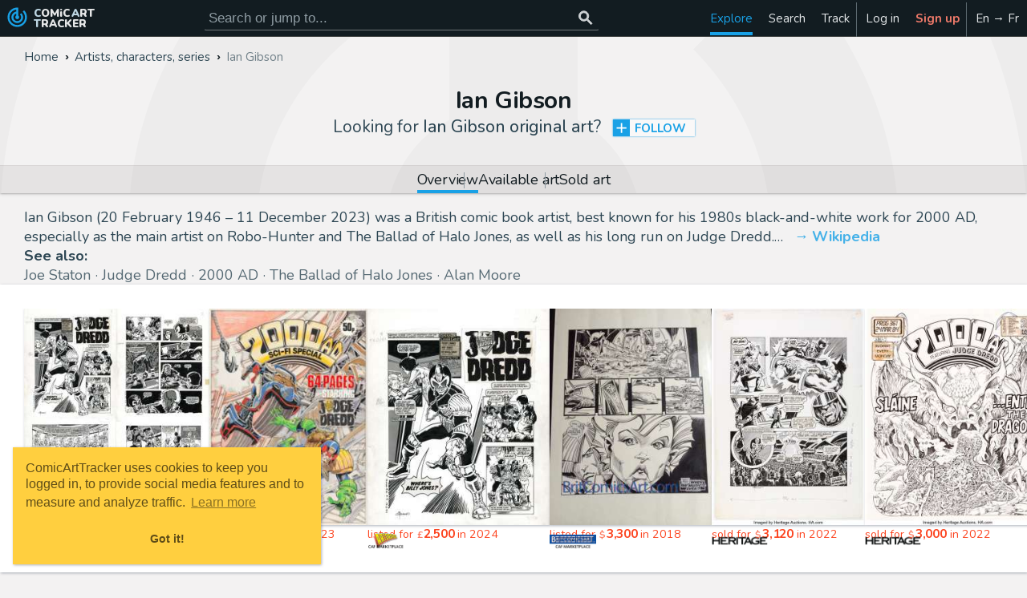

--- FILE ---
content_type: text/html; charset=UTF-8
request_url: https://comicarttracker.com/ian-gibson-original-art-for-sale
body_size: 13307
content:

<!DOCTYPE html><html class='lm' xmlns='http://www.w3.org/1999/xhtml' lang='en' xml:lang='en'><head><meta http-equiv='Content-Type' content='text/html; charset=utf-8'><base href='https://comicarttracker.com/'><meta name='viewport' content='width=device-width, initial-scale=1.0'><link rel='preconnect' href='https://cdn.comicarttracker.com'><link rel='preload' as='script' href='https://cdn.comicarttracker.com/catrackr_v439.min.js'><link rel='preload' as='font' href='https://fonts.gstatic.com/s/nunito/v26/XRXV3I6Li01BKofINeaBTMnFcQ.woff2' crossorigin><link rel='stylesheet' type='text/css' media='screen' href='https://cdn.comicarttracker.com/catrackr_v439.min.css'><link rel='apple-touch-icon' href='apple-touch-icon.png?v=439'><link rel='icon' href='favicon.ico?v=439' sizes='48x48'><link rel='icon' href='favicon.svg?v=439' sizes='any' type='image/svg+xml'><link rel='dns-prefetch' href='https://i.ebayimg.com'><title>Ian Gibson Original Art For Sale | ComicArtTracker</title><meta name='description' content="Looking for Ian Gibson original comic art? ComicArtTracker let you search for your favorite artists and characters across more than 400 websites in one click!"><meta name='keywords' content="Ian Gibson, original art by Ian Gibson, Ian Gibson art for sale, Ian Gibson original comic art, Ian Gibson illustrations, comic art, original comic art, comic artworks, comic book art, comic book art for sale, comic art value, illustration, original cover art, original splash page art"><meta name='color-scheme' content='dark light'><meta property='twitter:site' content='@comicarttracker'><meta property='twitter:card' content="summary"><meta property='og:site_name' content='ComicArtTracker'><meta property='og:url' content="https://comicarttracker.com/ian-gibson-original-art-for-sale"><meta property='og:type' content='article'><meta property='og:title' content="Ian Gibson Original Art For Sale"><meta property='og:description' content="Looking for Ian Gibson original comic art? ComicArtTracker let you search for your favorite artists and characters across more than 400 websites in one click!"><meta property='og:image' content="https://cdn.comicarttracker.com/lc/_16/596755218.jpg"><meta property='og:locale' content='en_US'><meta property='og:locale:alternate' content='fr_FR'><link rel='canonical' href='https://comicarttracker.com/ian-gibson-original-art-for-sale'><link rel='alternate' hreflang='en' href='https://comicarttracker.com/ian-gibson-original-art-for-sale'><link rel='alternate' hreflang='fr' href='https://comicarttracker.com/ian-gibson-originaux-en-vente'></head><body class='acs'><svg aria-hidden="true" style="position:absolute;width:0;height:0;overflow:hidden;" version="1.1" xmlns="http://www.w3.org/2000/svg" xmlns:xlink="http://www.w3.org/1999/xlink"><defs><symbol id="icon-track_changes" viewBox="0 0 24 24"><path d="M19.1 4.9c1.8 1.8 2.9 4.3 2.9 7.1 0 5.5-4.5 10-10 10s-10-4.5-10-10 4.5-10 10-10h1v8.3c0.6 0.3 1 1 1 1.7 0 1.1-0.9 2-2 2s-2-0.9-2-2c0-0.7 0.4-1.4 1-1.7v-2.1c-1.7 0.5-3 2-3 3.8 0 2.2 1.8 4 4 4s4-1.8 4-4c0-1.1-0.5-2.1-1.2-2.8l1.4-1.4c1.1 1.1 1.8 2.6 1.8 4.2 0 3.3-2.7 6-6 6s-6-2.7-6-6c0-3 2.2-5.4 5-5.9v-2c-3.9 0.5-7 3.8-7 7.9 0 4.4 3.6 8 8 8s8-3.6 8-8c0-2.2-0.9-4.2-2.3-5.7z"/></symbol><symbol id="icon-search" viewBox="0 0 24 24"><path d="M9.5 14c2.5 0 4.5-2 4.5-4.5s-2-4.5-4.5-4.5-4.5 2-4.5 4.5 2 4.5 4.5 4.5zM15.5 14l5 5-1.5 1.5-5-5v-0.8l-0.3-0.3c-1.1 1-2.6 1.5-4.2 1.5-3.6 0-6.5-2.9-6.5-6.5s2.9-6.5 6.5-6.5 6.5 2.9 6.5 6.5c0 1.6-0.6 3.1-1.5 4.2l0.3 0.3h0.8z"/></symbol><symbol id="icon-add" viewBox="0 0 24 24"><path d="M19 13h-6v6h-2v-6h-6v-2h6v-6h2v6h6v2z"/></symbol><symbol id="icon-star" viewBox="0 0 24 24"><path d="M12 17.3l-6.2 3.8 1.6-7-5.4-4.7 7.2-0.6 2.8-6.6 2.8 6.6 7.2 0.6-5.4 4.7 1.6 7z"/></symbol><symbol id="icon-facebook" viewBox="0 0 16 28"><path d="M15 0.2v4.1h-2.5c-1.9 0-2.3 0.9-2.3 2.3v3h4.6l-0.6 4.6h-4v11.9h-4.8v-11.9h-4v-4.6h4v-3.4c0-4 2.4-6.1 6-6.1 1.7 0 3.1 0.1 3.6 0.2z"/></symbol><symbol id="icon-notification" viewBox="0 0 24 24"><path d="M12.2 22.7c0-0.1-0.1-0.2-0.2-0.2-1.1 0-1.9-0.9-1.9-1.9 0-0.1-0.1-0.2-0.2-0.2s-0.2 0.1-0.2 0.2c0 1.3 1.1 2.4 2.4 2.4 0.1 0 0.2-0.1 0.2-0.2zM3.3 18.9h17.4c-2.4-2.7-3.6-6.4-3.6-11.1 0-1.7-1.6-4.3-5.1-4.3s-5.1 2.6-5.1 4.3c0 4.8-1.2 8.4-3.6 11.1zM23.1 18.9c0 0.9-0.8 1.7-1.7 1.7h-6c0 1.9-1.5 3.4-3.4 3.4s-3.4-1.5-3.4-3.4h-6c-0.9 0-1.7-0.8-1.7-1.7 2-1.7 4.3-4.7 4.3-11.1 0-2.6 2.1-5.4 5.7-5.9-0.1-0.2-0.1-0.3-0.1-0.5 0-0.7 0.6-1.3 1.3-1.3s1.3 0.6 1.3 1.3c0 0.2 0 0.4-0.1 0.5 3.5 0.5 5.7 3.3 5.7 5.9 0 6.5 2.3 9.5 4.3 11.1z"/></symbol><symbol id="icon-settings" viewBox="0 0 24 28"><path d="M16 14c0-2.2-1.8-4-4-4s-4 1.8-4 4 1.8 4 4 4 4-1.8 4-4zM24 12.3v3.5c0 0.2-0.2 0.5-0.4 0.6l-2.9 0.4c-0.2 0.5-0.4 1-0.6 1.4 0.5 0.8 1.1 1.5 1.7 2.2 0.1 0.1 0.2 0.3 0.2 0.4s0 0.3-0.1 0.4c-0.4 0.5-2.5 2.8-3 2.8-0.1 0-0.3-0.1-0.4-0.1l-2.2-1.7c-0.5 0.2-0.9 0.4-1.4 0.6-0.1 1-0.2 2-0.5 2.9-0.1 0.3-0.3 0.4-0.6 0.4h-3.5c-0.3 0-0.5-0.2-0.6-0.5l-0.4-2.9c-0.5-0.2-1-0.3-1.4-0.6l-2.2 1.7c-0.1 0.1-0.2 0.1-0.4 0.1s-0.3-0.1-0.4-0.2c-0.8-0.7-1.9-1.7-2.6-2.6-0.1-0.1-0.1-0.2-0.1-0.4 0-0.1 0-0.2 0.1-0.4 0.5-0.7 1.1-1.4 1.6-2.1-0.3-0.5-0.5-1-0.6-1.5l-2.9-0.4c-0.3 0-0.5-0.3-0.5-0.6v-3.5c0-0.2 0.2-0.5 0.4-0.6l2.9-0.4c0.2-0.5 0.4-1 0.6-1.4-0.5-0.7-1.1-1.5-1.7-2.2-0.1-0.1-0.2-0.2-0.2-0.4s0.1-0.2 0.1-0.4c0.4-0.5 2.5-2.8 3-2.8 0.1 0 0.3 0.1 0.4 0.2l2.2 1.7c0.5-0.2 0.9-0.4 1.4-0.6 0.1-1 0.2-2 0.5-2.9 0.1-0.2 0.3-0.4 0.6-0.4h3.5c0.3 0 0.5 0.2 0.6 0.5l0.4 2.9c0.5 0.2 1 0.3 1.4 0.6l2.2-1.7c0.1-0.1 0.2-0.1 0.4-0.1s0.3 0.1 0.4 0.2c0.8 0.8 1.9 1.7 2.6 2.7 0.1 0.1 0.1 0.2 0.1 0.3 0 0.1 0 0.3-0.1 0.4-0.5 0.7-1.1 1.4-1.6 2.1 0.3 0.5 0.5 1 0.6 1.5l2.9 0.4c0.3 0 0.5 0.3 0.5 0.6z"/></symbol><symbol id="icon-favorite" viewBox="0 0 24 24"><path d="M12 21.3l-1.5-1.3c-5.2-4.7-8.5-7.7-8.5-11.5 0-3.1 2.4-5.5 5.5-5.5 1.7 0 3.4 0.8 4.5 2.1 1.1-1.3 2.8-2.1 4.5-2.1 3.1 0 5.5 2.4 5.5 5.5 0 3.8-3.4 6.9-8.5 11.6z"/></symbol><symbol id="icon-explore" viewBox="0 0 32 32"><path d="M9.1 23l9.8-4 4-9.9-9.9 3.9-3.9 10zM16 14c1.1 0 2 0.9 2 2s-0.9 2-2 2-2-0.9-2-2 0.9-2 2-2zM16 0c-8.8 0-16 7.2-16 16s7.2 16 16 16 16-7.2 16-16-7.2-16-16-16zM16.1 28c-6.6 0-12-5.4-12-12s5.4-12 12-12c6.6 0 12 5.4 12 12s-5.4 12-12 12z"/></symbol><symbol id="icon-C" viewBox="0 0 20 20"><path d="M19.6 5.8c0-0.5-0.5-0.8-0.9-0.7-1.7 0.3-5.8 1.9-8.7 1.9s-6.9-1.6-8.7-1.9c-0.5-0.1-0.9 0.3-0.9 0.7-0.1 1.5-0.4 5.6-0.4 6.2 0 0.8 3.5 2.7 6 2.7 2.5 0 3-2.7 4-2.7s1.5 2.7 4 2.7c2.5 0 6-1.9 6-2.7 0-0.6-0.3-4.7-0.4-6.2zM7.7 10.7c-0.4 0.3-1.3 1.1-2.5 0.8s-1.9-1.3-2.2-1.8c-0.1-0.1 0-0.2 0-0.3 0.4-0.3 1.3-1.1 2.5-0.8s1.9 1.3 2.2 1.8c0.1 0.1 0 0.2 0 0.3zM17 9.8c-0.2 0.4-1 1.5-2.2 1.8s-2.2-0.5-2.5-0.8c-0.1-0.1-0.1-0.2 0-0.3 0.2-0.4 1-1.5 2.2-1.8s2.2 0.5 2.5 0.8c0.1 0.1 0.1 0.2 0 0.3z"/></symbol><symbol id="icon-A" viewBox="0 0 24 24"><path d="M17.5 12c0.8 0 1.5-0.7 1.5-1.5s-0.7-1.5-1.5-1.5-1.5 0.7-1.5 1.5 0.7 1.5 1.5 1.5zM14.5 8c0.8 0 1.5-0.7 1.5-1.5s-0.7-1.5-1.5-1.5-1.5 0.7-1.5 1.5 0.7 1.5 1.5 1.5zM9.5 8c0.8 0 1.5-0.7 1.5-1.5s-0.7-1.5-1.5-1.5-1.5 0.7-1.5 1.5 0.7 1.5 1.5 1.5zM6.5 12c0.8 0 1.5-0.7 1.5-1.5s-0.7-1.5-1.5-1.5-1.5 0.7-1.5 1.5 0.7 1.5 1.5 1.5zM12 3c5 0 9 3.6 9 8 0 2.8-2.2 5-5 5h-1.7c-0.8 0-1.5 0.7-1.5 1.5 0 0.4 0.1 0.7 0.4 1s0.4 0.7 0.4 1c0 0.8-0.7 1.5-1.5 1.5-5 0-9-4-9-9s4-9 9-9z"/></symbol><symbol id="icon-S" viewBox="0 0 26 28"><path d="M25.6 7.5c0.4 0.6 0.5 1.3 0.3 2l-4.3 14.2c-0.4 1.3-1.8 2.4-3.1 2.4h-14.4c-1.6 0-3.3-1.3-3.9-2.9-0.2-0.7-0.2-1.4 0-2 0-0.3 0.1-0.6 0.1-1 0-0.2-0.1-0.5-0.1-0.6 0.1-0.4 0.4-0.6 0.6-1.1 0.5-0.8 1-2 1.2-2.9 0.1-0.3-0.1-0.6 0-0.9 0.1-0.3 0.4-0.5 0.5-0.8 0.4-0.7 1-2.1 1-2.8 0-0.3-0.1-0.7 0-0.9 0.1-0.4 0.5-0.5 0.7-0.8 0.4-0.5 1-2 1.1-2.8 0-0.3-0.1-0.5-0.1-0.8 0.1-0.3 0.4-0.6 0.7-1 0.7-1 0.8-3.1 2.8-2.5l0 0c0.3-0.1 0.5-0.1 0.8-0.1h11.9c0.7 0 1.4 0.3 1.8 0.9 0.4 0.6 0.5 1.3 0.3 2l-4.3 14.2c-0.7 2.4-1.1 2.9-3.1 2.9h-13.6c-0.2 0-0.5 0-0.6 0.2-0.1 0.2-0.1 0.3 0 0.7 0.3 0.9 1.4 1.1 2.3 1.1h14.4c0.6 0 1.3-0.3 1.4-0.9l4.7-15.4c0.1-0.3 0.1-0.6 0.1-0.9 0.4 0.1 0.7 0.4 0.9 0.7zM9 7.5c-0.1 0.3 0.1 0.5 0.3 0.5h9.5c0.3 0 0.6-0.2 0.7-0.5l0.3-1c0.1-0.3-0.1-0.5-0.3-0.5h-9.5c-0.3 0-0.6 0.2-0.7 0.5zM7.7 11.5c-0.1 0.3 0.1 0.5 0.3 0.5h9.5c0.3 0 0.6-0.2 0.7-0.5l0.3-1c0.1-0.3-0.1-0.5-0.3-0.5h-9.5c-0.3 0-0.6 0.2-0.7 0.5z"/></symbol><symbol id="icon-shopping_cart" viewBox="0 0 24 24"><path d="M17 18c1.1 0 2 0.9 2 2s-0.9 2-2 2-2-0.9-2-2 0.9-2 2-2zM1 2h3.3l0.9 2h14.8c0.6 0 1 0.5 1 1 0 0.2 0 0.3-0.1 0.5l-3.6 6.5c-0.3 0.6-1 1-1.7 1h-7.5l-0.9 1.6 0 0.1c0 0.1 0.1 0.2 0.2 0.2h11.6v2h-12c-1.1 0-2-0.9-2-2 0-0.3 0.1-0.7 0.2-0.9l1.4-2.5-3.6-7.6h-2v-2zM7 18c1.1 0 2 0.9 2 2s-0.9 2-2 2-2-0.9-2-2 0.9-2 2-2z"/></symbol><symbol id="icon-gavel" viewBox="0 0 24 24"><path d="M3.8 9.5l5.6 5.7-2.8 2.8-5.7-5.6zM12.3 1l5.6 5.7-2.8 2.8-5.7-5.6zM5.3 8.1l2.8-2.8 14.2 14.2-2.8 2.8zM1 21h12v2h-12v-2z"/></symbol><symbol id="icon-store_mall_directory" viewBox="0 0 24 24"><path d="M12 18v-4h-6v4h6zM21 14h-1v6h-2v-6h-4v6h-10v-6h-1v-2l1-5h16l1 5v2zM20 4v2h-16v-2h16z"/></symbol><symbol id="icon-ebay" viewBox="0 0 512 512"><style>.a{fill:#808087;}.b{fill:#545459;}</style><rect x="10.2" y="168.2" width="119.3" height="243.7" fill="#EA163F"/><rect x="382.5" y="168.2" width="119.3" height="243.7" fill="#75CB08"/><rect x="256" y="168.2" width="126.5" height="243.7" fill="#F69F2A"/><rect x="129.5" y="168.2" width="126.5" height="243.7" fill="#528DDE"/><rect x="10.2" y="411.9" width="491.6" height="86.4" class="a"/><rect x="10.2" y="116.8" width="491.6" height="51.5" class="a"/><path d="M512 116.8c0-5.6-4.6-10.2-10.2-10.2H368.9C363.7 48.9 315 3.5 256 3.5S148.3 48.9 143.1 106.6H10.2C4.6 106.6 0 111.2 0 116.8V498.3c0 5.6 4.6 10.2 10.2 10.2h491.6c5.6 0 10.2-4.6 10.2-10.2V116.8zM266.2 401.7V178.4h106.1v223.3H266.2zM139.7 401.7V178.4h106.1v223.3H139.7zM20.4 401.7V178.4h98.9v223.3H20.4zM392.7 178.4h98.9v223.3h-98.9V178.4zM256 23.9c47.8 0 87.3 36.3 92.4 82.7H163.6C168.7 60.1 208.2 23.9 256 23.9zM20.4 158v-31.1h471.2v31.1H20.4zM491.6 422.1v66H20.4v-66H491.6z" class="b"/><path d="M215.2 453.9H45.9c-5.6 0-10.2 4.6-10.2 10.2 0 5.6 4.6 10.2 10.2 10.2h169.3c5.6 0 10.2-4.6 10.2-10.2C225.4 458.4 220.8 453.9 215.2 453.9z" class="b"/><path d="M255 453.9h-6.1c-5.6 0-10.2 4.6-10.2 10.2 0 5.6 4.6 10.2 10.2 10.2h6.1c5.6 0 10.2-4.6 10.2-10.2C265.2 458.4 260.6 453.9 255 453.9z" class="b"/></symbol><symbol id="icon-filter_list" viewBox="0 0 24 24"><path d="M6 13v-2h12v2h-12zM3 6h18v2h-18v-2zM10 18v-2h4v2h-4z"/></symbol><symbol id="icon-hashtag" viewBox="0 0 28 28"><path d="M15.5 16l1-4h-4l-1 4h4zM27.5 8.1l-0.9 3.5c-0.1 0.2-0.2 0.4-0.5 0.4h-5.1l-1 4h4.9c0.2 0 0.3 0.1 0.4 0.2 0.1 0.1 0.1 0.3 0.1 0.4l-0.9 3.5c0 0.2-0.2 0.4-0.5 0.4h-5.1l-1.3 5.1c-0.1 0.2-0.3 0.4-0.5 0.4h-3.5c-0.2 0-0.3-0.1-0.4-0.2-0.1-0.1-0.1-0.3-0.1-0.4l1.2-4.9h-4l-1.3 5.1c-0.1 0.2-0.3 0.4-0.5 0.4h-3.5c-0.1 0-0.3-0.1-0.4-0.2-0.1-0.1-0.1-0.3-0.1-0.4l1.2-4.9h-4.9c-0.2 0-0.3-0.1-0.4-0.2-0.1-0.1-0.1-0.3-0.1-0.4l0.9-3.5c0.1-0.2 0.3-0.4 0.5-0.4h5.1l1-4h-4.9c-0.2 0-0.3-0.1-0.4-0.2-0.1-0.1-0.1-0.3-0.1-0.4l0.9-3.5c0-0.2 0.3-0.4 0.5-0.4h5.1l1.3-5.1c0.1-0.2 0.3-0.4 0.5-0.4h3.5c0.1 0 0.3 0.1 0.4 0.2 0.1 0.1 0.1 0.3 0.1 0.4l-1.2 4.9h4l1.3-5.1c0.1-0.2 0.3-0.4 0.5-0.4h3.5c0.1 0 0.3 0.1 0.4 0.2 0.1 0.1 0.1 0.3 0.1 0.4l-1.2 4.9h4.9c0.2 0 0.3 0.1 0.4 0.2 0.1 0.1 0.1 0.3 0.1 0.4z"/></symbol><symbol id="icon-ellipsis-v" viewBox="0 0 3 14"><path d="M3 9.8v1.5c0 0.4-0.3 0.8-0.7 0.8h-1.5c-0.4 0-0.7-0.3-0.7-0.7v-1.5c0-0.4 0.3-0.7 0.8-0.7h1.5c0.4 0 0.8 0.3 0.8 0.8zM3 5.8v1.5c0 0.4-0.3 0.8-0.7 0.8h-1.5c-0.4 0-0.7-0.3-0.7-0.7v-1.5c0-0.4 0.3-0.7 0.8-0.7h1.5c0.4 0 0.8 0.3 0.8 0.8zM3 1.8v1.5c0 0.4-0.3 0.8-0.7 0.8h-1.5c-0.4 0-0.7-0.3-0.7-0.7v-1.5c0-0.4 0.3-0.7 0.8-0.7h1.5c0.4 0 0.8 0.3 0.8 0.8z"/></symbol><symbol id="icon-speaker_notes" viewBox="0 0 24 24"><path d="M18 8v-2h-8v2h8zM18 11v-2h-8v2h8zM15 14v-2h-5v2h5zM8 8v-2h-2v2h2zM8 11v-2h-2v2h2zM8 14v-2h-2v2h2zM20 2c1.1 0 2 0.9 2 2v12c0 1.1-0.9 2-2 2h-14l-4 4v-18c0-1.1 0.9-2 2-2h16z"/></symbol><symbol id="icon-login" viewBox="0 0 28 24"><path d="M18.5 14c0 0.3-0.1 0.5-0.3 0.7l-8.5 8.5c-0.2 0.2-0.4 0.3-0.7 0.3-0.5 0-1-0.5-1-1v-4.5h-7c-0.5 0-1-0.5-1-1v-6c0-0.5 0.5-1 1-1h7v-4.5c0-0.5 0.5-1 1-1 0.3 0 0.5 0.1 0.7 0.3l8.5 8.5c0.2 0.2 0.3 0.4 0.3 0.7zM24 8.5v11c0 2.5-2 4.5-4.5 4.5h-5c-0.3 0-0.5-0.2-0.5-0.5 0-0.4-0.2-1.5 0.5-1.5h5c1.4 0 2.5-1.1 2.5-2.5v-11c0-1.4-1.1-2.5-2.5-2.5h-4.5c-0.4 0-1 0.1-1-0.5 0-0.4-0.2-1.5 0.5-1.5h5c2.5 0 4.5 2 4.5 4.5z"/></symbol><symbol id="icon-signup" viewBox="0 0 27 24"><path d="M9.4 12c-2.8 0-5.1-2.3-5.1-5.1s2.3-5.1 5.1-5.1 5.1 2.3 5.1 5.1-2.3 5.1-5.1 5.1zM22.3 13.7h4.7c0.2 0 0.4 0.2 0.4 0.4v2.6c0 0.2-0.2 0.4-0.4 0.4h-4.7v4.7c0 0.2-0.2 0.4-0.4 0.4h-2.6c-0.2 0-0.4-0.2-0.4-0.4v-4.7h-4.7c-0.2 0-0.4-0.2-0.4-0.4v-2.6c0-0.2 0.2-0.4 0.4-0.4h4.7v-4.7c0-0.2 0.2-0.4 0.4-0.4h2.6c0.2 0 0.4 0.2 0.4 0.4v4.7zM12.4 16.7c0 0.9 0.8 1.7 1.7 1.7h3.4v3.2c-0.7 0.5-1.5 0.7-2.3 0.7h-11.7c-2.1 0-3.6-1.3-3.6-3.5 0-3 0.7-7.7 4.6-7.7 0.2 0 0.4 0.1 0.5 0.2 1.3 1 2.6 1.6 4.3 1.6s3-0.6 4.3-1.6c0.2-0.1 0.3-0.2 0.5-0.2 1.1 0 2.1 0.4 2.9 1.3h-3c-0.9 0-1.7 0.8-1.7 1.7v2.6z"/></symbol><symbol id="icon-share" viewBox="0 0 24 24"><path d="M18 16.1c1.6 0 2.9 1.3 2.9 2.9s-1.3 3-2.9 3-2.9-1.4-2.9-3c0-0.2 0-0.5 0-0.7l-7.1-4.1c-0.6 0.5-1.3 0.8-2.1 0.8-1.6 0-3-1.4-3-3s1.4-3 3-3c0.8 0 1.5 0.3 2.1 0.8l7-4.1c0-0.2-0.1-0.5-0.1-0.7 0-1.6 1.4-3 3-3s3 1.4 3 3-1.4 3-3 3c-0.8 0-1.5-0.3-2.1-0.8l-7 4.1c0 0.2 0.1 0.5 0.1 0.7s0 0.5-0.1 0.7l7.1 4.1c0.5-0.5 1.2-0.7 2-0.7z"/></symbol><symbol id="icon-twitter" viewBox="0 0 26 28"><path d="M25.3 6.4c-0.7 1-1.5 1.9-2.5 2.6 0 0.2 0 0.4 0 0.7 0 6.7-5.1 14.4-14.4 14.4-2.9 0-5.5-0.8-7.7-2.3 0.4 0 0.8 0.1 1.2 0.1 2.4 0 4.5-0.8 6.3-2.2-2.2 0-4.1-1.5-4.7-3.5 0.3 0 0.6 0.1 1 0.1 0.5 0 0.9-0.1 1.3-0.2-2.3-0.5-4-2.5-4-5v-0.1c0.7 0.4 1.5 0.6 2.3 0.6-1.4-0.9-2.2-2.5-2.2-4.2 0-0.9 0.3-1.8 0.7-2.5 2.5 3.1 6.2 5.1 10.4 5.3-0.1-0.4-0.1-0.8-0.1-1.2 0-2.8 2.3-5 5-5 1.5 0 2.8 0.6 3.7 1.6 1.1-0.2 2.2-0.6 3.2-1.2-0.4 1.2-1.2 2.2-2.2 2.8 1-0.1 2-0.4 2.9-0.8z"/></symbol><symbol id="icon-whatsapp" viewBox="0 0 32 32"><path d="M27.3 4.7c-3-3-7-4.6-11.2-4.6-8.7 0-15.8 7.1-15.8 15.9 0 2.8 0.7 5.5 2.1 7.9l-2.2 8.2 8.4-2.2c2.3 1.3 4.9 1.9 7.6 1.9h0c0 0 0 0 0 0 8.7 0 15.9-7.1 15.9-15.9 0-4.2-1.6-8.2-4.6-11.2zM16.1 29.1v0c-2.4 0-4.7-0.6-6.7-1.8l-0.5-0.3-5 1.3 1.3-4.9-0.3-0.5c-1.3-2.1-2-4.5-2-7 0-7.3 5.9-13.2 13.2-13.2 3.5 0 6.8 1.4 9.3 3.9 2.5 2.5 3.9 5.8 3.9 9.3 0 7.3-5.9 13.2-13.2 13.2zM23.3 19.2c-0.4-0.2-2.3-1.2-2.7-1.3s-0.6-0.2-0.9 0.2c-0.3 0.4-1 1.3-1.3 1.6-0.2 0.3-0.5 0.3-0.9 0.1s-1.7-0.6-3.2-2c-1.2-1-2-2.3-2.2-2.7s0-0.6 0.2-0.8c0.2-0.2 0.4-0.5 0.6-0.7s0.3-0.4 0.4-0.7c0.1-0.3 0.1-0.5 0-0.7s-0.9-2.1-1.2-2.9c-0.3-0.8-0.6-0.7-0.9-0.7-0.2 0-0.5 0-0.8 0s-0.7 0.1-1.1 0.5c-0.4 0.4-1.4 1.4-1.4 3.3s1.4 3.8 1.6 4.1c0.2 0.3 2.8 4.3 6.8 6 0.9 0.4 1.7 0.7 2.3 0.8 1 0.3 1.8 0.3 2.5 0.2 0.8-0.1 2.3-1 2.7-1.9s0.3-1.7 0.2-1.9c-0.1-0.2-0.4-0.3-0.8-0.5z"/></symbol><symbol id="icon-loyalty" viewBox="0 0 24 24"><path d="M17.3 15.3c0.5-0.5 0.8-1.1 0.8-1.8 0-1.4-1.1-2.5-2.5-2.5-0.7 0-1.3 0.2-1.8 0.7l-0.7 0.8-0.7-0.7c-0.5-0.5-1.1-0.7-1.8-0.7-1.4 0-2.5 1.1-2.5 2.5 0 0.7 0.2 1.3 0.7 1.8l4.3 4.3zM5.5 7c0.8 0 1.5-0.7 1.5-1.5s-0.7-1.5-1.5-1.5-1.5 0.7-1.5 1.5 0.7 1.5 1.5 1.5zM21.4 11.6c0.4 0.4 0.6 0.8 0.6 1.4s-0.2 1-0.6 1.4l-7 7c-0.4 0.4-0.8 0.6-1.4 0.6s-1-0.2-1.4-0.6l-9-9c-0.4-0.4-0.6-0.8-0.6-1.4v-7c0-1.1 0.9-2 2-2h7c0.6 0 1 0.2 1.4 0.6z"/></symbol><symbol id="icon-ban" viewBox="0 0 21 24"><path d="M17.571 11.96c0-1.46-0.429-2.813-1.165-3.951l-10.098 10.085c1.152 0.75 2.518 1.192 3.978 1.192 4.018 0 7.286-3.281 7.286-7.326zM4.192 15.964l10.112-10.098c-1.152-0.777-2.531-1.219-4.018-1.219-4.018 0-7.286 3.281-7.286 7.313 0 1.487 0.442 2.853 1.192 4.004zM20.571 11.96c0 5.705-4.607 10.326-10.286 10.326s-10.286-4.621-10.286-10.326c0-5.692 4.607-10.313 10.286-10.313s10.286 4.621 10.286 10.313z"/></symbol><symbol id="icon-close" viewBox="0 0 24 24"><path d="M19 6l-6 6 6 6-1 1-6-6-6 6-1-1 6-6-6-6 1-1 6 6 6-6z"/></symbol><symbol id="icon-check" viewBox="0 0 24 24"><path d="M9 16l11-11 1 1-12 12-6-6 1-1z"/></symbol><symbol id="icon-visibility" viewBox="0 0 24 24"><path d="M12 9c1.6 0 3 1.4 3 3s-1.4 3-3 3-3-1.4-3-3 1.4-3 3-3zM12 17c2.8 0 5-2.2 5-5s-2.2-5-5-5-5 2.3-5 5 2.3 5 5 5zM12 4.5c5 0 9.3 3.1 11 7.5-1.7 4.4-6 7.5-11 7.5s-9.3-3.1-11-7.5c1.7-4.4 6-7.5 11-7.5z"/></symbol><symbol id="icon-list" viewBox="0 0 28 28"><path d="M4.6 5.9h19.9v7h-19.9v-7zM4.6 21v-7h19.9v7h-19.9z"/></symbol><symbol id="icon-clist" viewBox="-2 -2.5 34 41"><path d="M2 6h28v6h-28zM2 14h28v6h-28zM2 22h28v6h-28z"/></symbol><symbol id="icon-glist" viewBox="0 0 28 28"><path d="M18.6 5.9h5.9v7h-5.9v-7zM11.6 12.9v-7h5.9v7h-5.9zM18.6 21v-7h5.9v7h-5.9zM11.6 21v-7h5.9v7h-5.9zM4.6 21v-7h5.9v7h-5.9zM4.6 12.9v-7h5.9v7h-5.9z"/></symbol><symbol id="icon-ban" viewBox="0 0 24 24"><path d="M17.571 11.96c0-1.46-0.429-2.813-1.165-3.951l-10.098 10.085c1.152 0.75 2.518 1.192 3.978 1.192 4.018 0 7.286-3.281 7.286-7.326zM4.192 15.964l10.112-10.098c-1.152-0.777-2.531-1.219-4.018-1.219-4.018 0-7.286 3.281-7.286 7.313 0 1.487 0.442 2.853 1.192 4.004zM20.571 11.96c0 5.705-4.607 10.326-10.286 10.326s-10.286-4.621-10.286-10.326c0-5.692 4.607-10.313 10.286-10.313s10.286 4.621 10.286 10.313z"/></symbol><symbol id="icon-arrow-up" viewBox="0 0 32 32"><path d="M7.414 27.414l16.586-16.586v7.172c0 1.105 0.895 2 2 2s2-0.895 2-2v-12c0-0.809-0.487-1.538-1.235-1.848-0.248-0.103-0.508-0.151-0.765-0.151v-0.001h-12c-1.105 0-2 0.895-2 2s0.895 2 2 2h7.172l-16.586 16.586c-0.391 0.39-0.586 0.902-0.586 1.414s0.195 1.024 0.586 1.414c0.781 0.781 2.047 0.781 2.828 0z"></path></symbol><symbol id="icon-chevron" viewBox="0 0 8 5"><path d="M7 1.053L4.027 4 1 1"/></symbol></defs></svg><header><a class='logo' href='./en' title='Looking for original comic artworks?'><svg class='logo'><use xlink:href='#icon-track_changes'></use></svg><div class='title cat'><span>COMiC</span><span>ART</span><span>TRACKER</span></div></a><div class='srchbar'><form class='srchform' action='./search' role='search' method='post'><input class='srchinp' type='search' name='srchtxt' data-sugg='hd' aria-label='Search for original comic art' placeholder='Search or jump to...'  /><button type='submit' name='srch' aria-label='Search or jump to...' disabled><svg class='srchbar'><use xlink:href='#icon-search'></use></svg></button><div class='suggestions shtlbr hd'></div></form></div><ul id='main-menu'><li class='menuitem home'><a href='./'><svg aria-label='Home' class='menusvg'><use xlink:href='#icon-track_changes'/></svg><span>Home</span></a></li><li class='menuitem active dropdown'><a href='./new-original-art'><svg aria-label='Explore' class='menusvg'><use xlink:href='#icon-explore'/></svg><span>Explore</span></a><ul class='shbr'><li class='subitem'><a class='sia' href='./new-original-art'>New&nbsp;comic art</a></li><li class='subitem'><a class='sia' href='./new-art-by-source'>New&nbsp;comic art&nbsp;by&nbsp;source</a></li><li class='subitem'><a class='sia' href='./trends'>Trending searches</a></li><li class='subitem'><a class='sia' href='./comic-art-weekly'>Weekly summary</a></li><li class='subitem'><hr/></li><li class='subitem'><span>Auctions</span></li><li class='subitem'><a class='sia' href='./auctions/calendar'>Auctions calendar</a></li><li class='subitem'><a class='sia' href='./auctions/results'>Auctions results</a></li><li class='subitem'><a class='sia' href='./auctions/top-prices'>Top prices</a></li><li class='subitem'><hr/></li><li class='subitem'><span>Marketplaces (eBay&hellip;)</span></li><li class='subitem'><a class='sia' href='./ebay-catawiki-mandarake-auctions'>Daily auctions</a></li><li class='subitem'><a class='sia' href='./ebay-buy-it-now'>eBay (buy it now)</a></li><li class='subitem'><hr/></li><li class='subitem'><span>Directories</span></li><li class='subitem'><a class='sia' href='./auction-houses'>Auction houses</a></li><li class='subitem'><a class='sia' href='./dealers'>Dealers & Marketplaces</a></li><li class='subitem'><a class='sia' href='./artists-characters-and-series'>Artists, Characters & Series</a></li></ul></li><li class='menuitem dropdown'><a href='./search'><svg aria-label='Search' class='menusvg'><use xlink:href='#icon-search'/></svg><span>Search</span></a><ul class='shbr'><li class='subitem'><a class='sia' href='./search'>Available art</a></li><li class='subitem'><a class='sia' href='./history'>Sold art</a></li></ul></li><li class='menuitem dropdown right sep'><a href='./tracked-art'><svg aria-label='Track' class='menusvg'><use xlink:href='#icon-favorite'/></svg><span>Track</span></a><ul class='shbr'><li class='subitem'><a class='sia' href='./tracked-art'>My tracked art</a></li><li class='subitem'><a class='sia' href='./suggested-art'>Shared with me</a></li></ul></li><li class='menuitem'><a href='./login' rel='nofollow'><svg aria-label='Log&nbsp;in' class='menusvg'><use xlink:href='#icon-login'/></svg><span>Log&nbsp;in</span></a></li><li class='menuitem red sep'><a href='./signup' rel='nofollow'><svg aria-label='Sign&nbsp;up' class='menusvg'><use xlink:href='#icon-signup'/></svg><span>Sign&nbsp;up</span></a></li></ul><ul id='second-menu'><li class='menuitem lang'><a href='./ian-gibson-originaux-en-vente'><span>En &#8594; Fr</span></a></li></ul></header><div class='content-title shb with-sections'><div class='wmbg'></div><nav class="breadcrumb"><ol><li><a href='./en' rel='nofollow'><span>Home</span></a></li><li><a href='./artists-characters-and-series'><span>Artists, characters, series</span></a></li><li><span>Ian Gibson</span></li></ol></nav><script type='application/ld+json'>{"@context":"https:\/\/schema.org","@type":"BreadcrumbList","itemListElement":[{"@type":"ListItem","position":1,"name":"Home","item":"https:\/\/comicarttracker.com\/en"},{"@type":"ListItem","position":2,"name":"Artists, characters, series","item":"https:\/\/comicarttracker.com\/artists-characters-and-series"}]}</script><h1>Ian Gibson</h1><h2>Looking for <b>Ian Gibson original art</b>?<button class='funf addtofavs nofav' data-tooltip="Add any artist, character or series to your favorites to receive updates on new original comic art listings that match your wish list"><span><svg width=21 height=21 class='a2f'><use xlink:href='#icon-add'></use></svg></span><b>follow</b></button></h2><div class='wm-sections'><a class='wm-section selected' href='./ian-gibson-original-art-for-sale?overview'>Overview</a><a class='wm-section' href='./ian-gibson-original-art-for-sale?available-now'>Available art</a><a class='wm-section' href='./ian-gibson-original-art-for-sale?past-sales'>Sold art</a></div></div><div class='hblock hl'><div class='hfeature biography max88 nobg'><blockquote>Ian Gibson (20 February 1946 – 11 December 2023) was a British comic book artist, best known for his 1980s black-and-white work for 2000 AD, especially as the main artist on Robo-Hunter and The Ballad of Halo Jones, as well as his long run on Judge Dredd.&hellip;<a href='https://en.wikipedia.org/wiki/Ian_Gibson_(comics)' class='bluelink witharrow' target='_blank' rel='nofollow noopener external'>Wikipedia</a></blockquote><div class='related-keywords'><b>See also: </b><span><a href='./joe-staton-original-art-for-sale' class='rellink wsep'>Joe Staton</a><a href='./judge-dredd-original-art-for-sale' class='rellink wsep'>Judge Dredd</a><a href='./2000-ad-original-art-for-sale' class='rellink wsep'>2000 AD</a><a href='./ballad-halo-jones-original-art-for-sale' class='rellink wsep'>The Ballad of Halo Jones</a><a href='./alan-moore-original-art-for-sale' class='rellink wsep'>Alan Moore</a></span></div></div></div><div class='hblock fullbleed'><div class='hfeature fullbleed shtlbr'><div class='hslider hcontent'><a href='./artdroids/available-art?results&596755218#596755218' class='hslide'><img class='hsimg shtlbr l2 hacs' style='aspect-ratio:15.408/18;width:15.408em;height:18em;' title='Ian Gibson - judge dredd - 2000ad prog 38 complete episode! - ian gibson art' alt='Ian Gibson - judge dredd - 2000ad prog 38 complete episode! - ian gibson art' data-src='https://cdn.comicarttracker.com/lc/_16/596755218.jpg'/><p class='hacs hsd stat4'>listed&nbsp;for&nbsp;<span class="big figs"><span><span class='ccy1'>&pound;</span></span>5,000</span> in&nbsp;2022</p><img class='logo lacs' style='width:3.09em;' src='https://cdn.comicarttracker.com/l/218.png' alt="Artdroids" title="Artdroids"/></a><a href='./heritage-auctions/2023-01-15?results&7338160002019#7338160002019' class='hslide'><img class='hsimg shtlbr l2 hacs' style='aspect-ratio:13.104/18;width:13.104em;height:18em;' title='Gibson, Ian - Ian Gibson 2000 AD Sci-Fi Special 1982 Judge Dredd Cover Original Art (IPC, 1982)....' alt='Gibson, Ian - Ian Gibson 2000 AD Sci-Fi Special 1982 Judge Dredd Cover Original Art (IPC, 1982)....' data-src='https://cdn.comicarttracker.com/lc/_09/7338160002019.jpg'/><p class='hacs hsd stat4'>sold&nbsp;for&nbsp;<span class="big figs"><span><span class='ccy1'>$</span></span>6,600</span> in&nbsp;2023</p><img class='logo lacs' style='width:4.65em;' src='https://cdn.comicarttracker.com/l/19.png' alt="Heritage" title="Heritage"/></a><a href='./artdroids/available-art?results&7503939218#7503939218' class='hslide'><img class='hsimg shtlbr l2 hacs' style='aspect-ratio:15.138/18;width:15.138em;height:18em;' title='Ian Gibson - judge dredd - 2000ad prog 38 page 1 - opening splash page! - an gibson / john wagner' alt='Ian Gibson - judge dredd - 2000ad prog 38 page 1 - opening splash page! - an gibson / john wagner' data-src='https://cdn.comicarttracker.com/lc/_03/7503939218.jpg'/><p class='hacs hsd stat4'>listed&nbsp;for&nbsp;<span class="big figs"><span><span class='ccy1'>&pound;</span></span>2,500</span> in&nbsp;2024</p><img class='logo lacs' style='width:3.09em;' src='https://cdn.comicarttracker.com/l/218.png' alt="Artdroids" title="Artdroids"/></a><a href='./britcomicsart/available-art?results&591123220#591123220' class='hslide'><img class='hsimg shtlbr l2 hacs' style='aspect-ratio:13.5/18;width:13.5em;height:18em;' title='Alan Moore, Ian Gibson - Halo jones 2000ad prog 373 pg by ian gibson & alan moore' alt='Alan Moore, Ian Gibson - Halo jones 2000ad prog 373 pg by ian gibson & alan moore' data-src='https://cdn.comicarttracker.com/lc/_10/591123220.jpg'/><p class='hacs hsd stat4'>listed&nbsp;for&nbsp;<span class="big figs"><span><span class='ccy1'>$</span></span>3,300</span> in&nbsp;2018</p><img class='logo lacs' style='width:3.9em;' src='https://cdn.comicarttracker.com/l/220.png' alt="BritComicsArt" title="BritComicsArt"/></a><a href='./heritage-auctions/2022-10-26?results&32224341006019#32224341006019' class='hslide'><img class='hsimg shtlbr l2 hacs' style='aspect-ratio:12.708/18;width:12.708em;height:18em;' title='Gibson, Ian - Ian Gibson 2000 AD Prog #49 Judge Dredd Story Page 7 Original Art (IPC, 1978)....' alt='Gibson, Ian - Ian Gibson 2000 AD Prog #49 Judge Dredd Story Page 7 Original Art (IPC, 1978)....' data-src='https://cdn.comicarttracker.com/lc/_31/32224341006019.jpg'/><p class='hacs hsd stat4'>sold&nbsp;for&nbsp;<span class="big figs"><span><span class='ccy1'>$</span></span>3,120</span> in&nbsp;2022</p><img class='logo lacs' style='width:4.65em;' src='https://cdn.comicarttracker.com/l/19.png' alt="Heritage" title="Heritage"/></a><a href='./heritage-auctions/2022-10-02?results&727387039019#727387039019' class='hslide'><img class='hsimg shtlbr l2 hacs' style='aspect-ratio:15.408/18;width:15.408em;height:18em;' title='Gibson, Ian - Ian Gibson 2000 AD Prog #361 Cover Original Art (IPC, 1984)....' alt='Gibson, Ian - Ian Gibson 2000 AD Prog #361 Cover Original Art (IPC, 1984)....' data-src='https://cdn.comicarttracker.com/lc/_26/727387039019.jpg'/><p class='hacs hsd stat4'>sold&nbsp;for&nbsp;<span class="big figs"><span><span class='ccy1'>$</span></span>3,000</span> in&nbsp;2022</p><img class='logo lacs' style='width:4.65em;' src='https://cdn.comicarttracker.com/l/19.png' alt="Heritage" title="Heritage"/></a><a href='./artdroids/available-art?results&455934218#455934218' class='hslide'><img class='hsimg shtlbr l2 hacs' style='aspect-ratio:24.138/18;width:24.138em;height:18em;' title='Ian Gibson - 2000ad prog 214 - judge dredd - ian gibson - halo jones' alt='Ian Gibson - 2000ad prog 214 - judge dredd - ian gibson - halo jones' data-src='https://cdn.comicarttracker.com/lc/_17/455934218.jpg'/><p class='hacs hsd stat4'>listed&nbsp;for&nbsp;<span class="big figs"><span><span class='ccy1'>&pound;</span></span>2,000</span> in&nbsp;2022</p><img class='logo lacs' style='width:3.09em;' src='https://cdn.comicarttracker.com/l/218.png' alt="Artdroids" title="Artdroids"/></a><a href='./artdroids/available-art?results&7503942218#7503942218' class='hslide'><img class='hsimg shtlbr l2 hacs' style='aspect-ratio:14.958/18;width:14.958em;height:18em;' title='Ian Gibson - Judge Dredd - 2000Ad Prog 38 Page 4 - Ian Gibson / John Wagner' alt='Ian Gibson - Judge Dredd - 2000Ad Prog 38 Page 4 - Ian Gibson / John Wagner' data-src='https://cdn.comicarttracker.com/lc/_06/7503942218.jpg'/><p class='hacs hsd stat4'>listed&nbsp;for&nbsp;<span class="big figs"><span><span class='ccy1'>&pound;</span></span>2,000</span> in&nbsp;2024</p><img class='logo lacs' style='width:3.09em;' src='https://cdn.comicarttracker.com/l/218.png' alt="Artdroids" title="Artdroids"/></a><a href='./heritage-auctions/2022-10-05?results&32224071010019#32224071010019' class='hslide'><img class='hsimg shtlbr l2 hacs' style='aspect-ratio:25/14.302;width:25em;height:14.302em;' title='Gibson, Ian - Ian Gibson Judge Dredd Daily Strip #272 Original Art (IPC Magazines Ltd., 1986). ...' alt='Gibson, Ian - Ian Gibson Judge Dredd Daily Strip #272 Original Art (IPC Magazines Ltd., 1986). ...' data-src='https://cdn.comicarttracker.com/lc/_24/32224071010019.jpg'/><p class='hacs hsd stat4'>sold&nbsp;for&nbsp;<span class="big figs"><span><span class='ccy1'>$</span></span>2,022</span> in&nbsp;2022</p><img class='logo lacs' style='width:4.65em;' src='https://cdn.comicarttracker.com/l/19.png' alt="Heritage" title="Heritage"/></a><a href='./heritage-auctions/2024-10-13?results&738122003019#738122003019' class='hslide'><img class='hsimg shtlbr l2 hacs' style='aspect-ratio:14.058/18;width:14.058em;height:18em;' title='Ian Gibson The Robo-Hunter Casebook #3 Cover Original Art (Titan, 1984).' alt='Ian Gibson The Robo-Hunter Casebook #3 Cover Original Art (Titan, 1984).' data-src='https://cdn.comicarttracker.com/lc/_32/738122003019.jpg'/><p class='hacs hsd stat4'>sold&nbsp;for&nbsp;<span class="big figs"><span><span class='ccy1'>$</span></span>1,750</span> in&nbsp;2024</p><img class='logo lacs' style='width:4.65em;' src='https://cdn.comicarttracker.com/l/19.png' alt="Heritage" title="Heritage"/></a><a href='./heritage-auctions/2022-10-19?results&32224249010019#32224249010019' class='hslide'><img class='hsimg shtlbr l2 hacs' style='aspect-ratio:12.708/18;width:12.708em;height:18em;' title='Gibbons, Dave - Ian Gibson 2000 AD Prog #49 Judge Dredd Story Page 5 Original Art (IPC, 1978)....' alt='Gibbons, Dave - Ian Gibson 2000 AD Prog #49 Judge Dredd Story Page 5 Original Art (IPC, 1978)....' data-src='https://cdn.comicarttracker.com/lc/_17/32224249010019.jpg'/><p class='hacs hsd stat4'>sold&nbsp;for&nbsp;<span class="big figs"><span><span class='ccy1'>$</span></span>960</span> in&nbsp;2022</p><img class='logo lacs' style='width:4.65em;' src='https://cdn.comicarttracker.com/l/19.png' alt="Heritage" title="Heritage"/></a><a href='./heritage-auctions/2022-08-17?results&32223365033019#32223365033019' class='hslide'><img class='hsimg shtlbr l2 hacs' style='aspect-ratio:25/9.301;width:25em;height:9.301em;' title='Comic strip artist - unidentified - Ian Gibson Judge Dredd #302 Daily Comic Strip Original Art (IPC Magazines, 1987)....' alt='Comic strip artist - unidentified - Ian Gibson Judge Dredd #302 Daily Comic Strip Original Art (IPC Magazines, 1987)....' data-src='https://cdn.comicarttracker.com/lc/_07/32223365033019.jpg'/><p class='hacs hsd stat4'>sold&nbsp;for&nbsp;<span class="big figs"><span><span class='ccy1'>$</span></span>780</span> in&nbsp;2022</p><img class='logo lacs' style='width:4.65em;' src='https://cdn.comicarttracker.com/l/19.png' alt="Heritage" title="Heritage"/></a><a href='./heritage-auctions/2025-12-24?results&32255265004019#32255265004019' class='hslide'><img class='hsimg shtlbr l2 hacs' style='aspect-ratio:11.574/18;width:11.574em;height:18em;' title='Ian Gibson and Eduardo Alpuente X-Men Unlimited #32 Starjammers Story Page 3 Original Art (Marvel, 2001).' alt='Ian Gibson and Eduardo Alpuente X-Men Unlimited #32 Starjammers Story Page 3 Original Art (Marvel, 2001).' data-src='https://cdn.comicarttracker.com/lc/_21/32255265004019.jpg'/><p class='hacs hsd stat4'>sold&nbsp;for&nbsp;<span class="big figs"><span><span class='ccy1'>$</span></span>500</span> in&nbsp;2025</p><img class='logo lacs' style='width:4.65em;' src='https://cdn.comicarttracker.com/l/19.png' alt="Heritage" title="Heritage"/></a><a href='./heritage-auctions/2025-12-31?results&32255324005019#32255324005019' class='hslide'><img class='hsimg shtlbr l2 hacs' style='aspect-ratio:11.934/18;width:11.934em;height:18em;' title='Ian Gibson 2000 AD Prog #1270 Judge Anderson Story Page 3 Original Art (Rebellion, 2001).' alt='Ian Gibson 2000 AD Prog #1270 Judge Anderson Story Page 3 Original Art (Rebellion, 2001).' data-src='https://cdn.comicarttracker.com/lc/_07/32255324005019.jpg'/><p class='hacs hsd stat4'>sold&nbsp;for&nbsp;<span class="big figs"><span><span class='ccy1'>$</span></span>275</span> in&nbsp;2026</p><img class='logo lacs' style='width:4.65em;' src='https://cdn.comicarttracker.com/l/19.png' alt="Heritage" title="Heritage"/></a><a href='./heritage-auctions/2019-12-15?results&12195049001019#12195049001019' class='hslide'><img class='hsimg shtlbr l2 hacs' style='aspect-ratio:12.6/18;width:12.6em;height:18em;' title='Joe Staton and Ian Gibson Millennium #3 Story Page 14 Original Art (DC, 1988)....' alt='Joe Staton and Ian Gibson Millennium #3 Story Page 14 Original Art (DC, 1988)....' data-src='https://cdn.comicarttracker.com/lc/_18/12195049001019.jpg'/><p class='hacs hsd stat4'>sold&nbsp;for&nbsp;<span class="big figs"><span><span class='ccy1'>$</span></span>168</span> in&nbsp;2019</p><img class='logo lacs' style='width:4.65em;' src='https://cdn.comicarttracker.com/l/19.png' alt="Heritage" title="Heritage"/></a><a href='./heritage-auctions/2025-10-15?results&32254238008019#32254238008019' class='hslide'><img class='hsimg shtlbr l2 hacs' style='aspect-ratio:11.862/18;width:11.862em;height:18em;' title='Ian Gibson and Joe Staton META-4 #3 Story Page 6 Original Art (First, 1991).' alt='Ian Gibson and Joe Staton META-4 #3 Story Page 6 Original Art (First, 1991).' data-src='https://cdn.comicarttracker.com/lc/_34/32254238008019.jpg'/><p class='hacs hsd stat4'>sold&nbsp;for&nbsp;<span class="big figs"><span><span class='ccy1'>$</span></span>34</span> in&nbsp;2025</p><img class='logo lacs' style='width:4.65em;' src='https://cdn.comicarttracker.com/l/19.png' alt="Heritage" title="Heritage"/></a></div></div></div><!-- price --><!-- volume --><div class='hblock hl'><div class='hfeature hstats max88 nobg'><div class='htitle'>Where to find Ian Gibson art?<span class='swacs'><span class='rellink sel'>By volume</span><span class='sep'>|</span><span class='rellink' data-p=1>By price</span></span></div><div class='dgraph'><div class='dtitle'>Primary marketplace</div><svg class='donut' xmlns='http://www.w3.org/2000/svg' viewBox='0 0 40 20'><circle cx=20 cy=20 r=15.915494 stroke='var(--shadow05)'></circle><circle cx=20 cy=20 r=15.915494 stroke='var(--primarymdk)' stroke-dashoffset='50' stroke-dasharray='0 100' data-vda='41.5 58.5' data-vdo='50' data-pda='31.5 68.5' data-pdo='50'></circle><circle cx=20 cy=20 r=15.915494 stroke='var(--primarymd)' stroke-dashoffset='50' stroke-dasharray='0 100' data-vda='7.5 92.5' data-vdo='8.5' data-pda='16.5 83.5' data-pdo='18.5'></circle><circle cx=20 cy=20 r=15.915494 stroke='var(--primarylg)' stroke-dashoffset='50' stroke-dasharray='0 100' data-vda='0.5 99.5' data-vdo='1' data-pda='1.5 98.5' data-pdo='2'></circle><circle cx=20 cy=20 r=15.915494 stroke='var(--primaryxlg)' stroke-dashoffset='50' stroke-dasharray='0 100' data-vda='0.5 99.5' data-vdo='0.51' data-pda='0.5 99.5' data-pdo='0.51'></circle></svg><span class='dhl' data-p=1><img class='hl shtlbr' src='https://cdn.comicarttracker.com/f/uk_l.png' alt='United Kingdom'/></span><span class='dhl hidden' data-p=0><img class='hl shtlbr' src='https://cdn.comicarttracker.com/f/us_l.png' alt='United States'/></span><ol class='dlegs'><li class='dleg' data-p=1><span class='dlegp'>63</span>United Kingdom</li><li class='dleg hidden' data-p=0><span class='dlegp'>83</span>United States</li><li class='dleg' data-p=1><span class='dlegp'>33</span>United States</li><li class='dleg hidden' data-p=0><span class='dlegp'>15</span>United Kingdom</li><li class='dleg' data-p=1><span class='dlegp'>3</span>Europe</li><li class='dleg hidden' data-p=0><span class='dlegp'>1</span>Europe</li><li class='dleg' data-p=1><span class='dlegp'>1</span>Spain</li><li class='dleg hidden' data-p=0><span class='dlegp'>1</span>Spain</li></ol></div><div class='dgraph'><div class='dtitle'>Type of sale</div><svg class='donut' xmlns='http://www.w3.org/2000/svg' viewBox='0 0 40 20'><circle cx=20 cy=20 r=15.915494 stroke='var(--shadow05)'></circle><circle cx=20 cy=20 r=15.915494 stroke='var(--primarymdk)' stroke-dashoffset='50' stroke-dasharray='0 100' data-vda='46.5 53.5' data-vdo='50' data-pda='39.5 60.5' data-pdo='50'></circle><circle cx=20 cy=20 r=15.915494 stroke='var(--primarymd)' stroke-dashoffset='50' stroke-dasharray='0 100' data-vda='3.5 96.5' data-vdo='3.51' data-pda='10.5 89.5' data-pdo='10.51'></circle></svg><span class='dhl' data-p=1><svg class='hl'><use xlink:href='#icon-shopping_cart'></use></svg></span><span class='dhl hidden' data-p=0><svg class='hl'><use xlink:href='#icon-shopping_cart'></use></svg></span><ol class='dlegs'><li class='dleg' data-p=1><span class='dlegp'>79</span>Non-auction sources</li><li class='dleg hidden' data-p=0><span class='dlegp'>93</span>Non-auction sources</li><li class='dleg' data-p=1><span class='dlegp'>21</span>Auctions</li><li class='dleg hidden' data-p=0><span class='dlegp'>7</span>Auctions</li></ol></div><div class='dgraph'><div class='dtitle'>Auctions</div><svg class='donut' xmlns='http://www.w3.org/2000/svg' viewBox='0 0 40 20'><circle cx=20 cy=20 r=15.915494 stroke='var(--shadow05)'></circle><circle cx=20 cy=20 r=15.915494 stroke='var(--primarymdk)' stroke-dashoffset='50' stroke-dasharray='0 100' data-vda='50 50' data-vdo='50' data-pda='50 50' data-pdo='50'></circle><circle cx=20 cy=20 r=15.915494 stroke='var(--primarymd)' stroke-dashoffset='50' stroke-dasharray='0 100' data-vda='0 100' data-vdo='0' data-pda='0 100' data-pdo='0'></circle><circle cx=20 cy=20 r=15.915494 stroke='var(--primarylg)' stroke-dashoffset='50' stroke-dasharray='0 100' data-vda='0 100' data-vdo='0' data-pda='0 100' data-pdo='0'></circle><circle cx=20 cy=20 r=15.915494 stroke='var(--primaryxlg)' stroke-dashoffset='50' stroke-dasharray='0 100' data-vda='0 100' data-vdo='0' data-pda='0 100' data-pdo='0'></circle></svg><span class='dhl' data-p=1><img class='hl logo' src='https://cdn.comicarttracker.com/l/19.png' alt='Heritage'/></span><span class='dhl hidden' data-p=0><img class='hl logo' src='https://cdn.comicarttracker.com/l/19.png' alt='Heritage'/></span><ol class='dlegs'><li class='dleg' data-p=1><span class='dlegp'>100</span>Heritage</li><li class='dleg hidden' data-p=0><span class='dlegp'>100</span>Heritage</li></ol></div><div class='dgraph'><div class='dtitle'>Non-auction sources</div><svg class='donut' xmlns='http://www.w3.org/2000/svg' viewBox='0 0 40 20'><circle cx=20 cy=20 r=15.915494 stroke='var(--shadow05)'></circle><circle cx=20 cy=20 r=15.915494 stroke='var(--primarymdk)' stroke-dashoffset='50' stroke-dasharray='0 100' data-vda='21 79' data-vdo='50' data-pda='37.5 62.5' data-pdo='50'></circle><circle cx=20 cy=20 r=15.915494 stroke='var(--primarymd)' stroke-dashoffset='50' stroke-dasharray='0 100' data-vda='19.5 80.5' data-vdo='29' data-pda='7.5 92.5' data-pdo='12.5'></circle><circle cx=20 cy=20 r=15.915494 stroke='var(--primarylg)' stroke-dashoffset='50' stroke-dasharray='0 100' data-vda='7.5 92.5' data-vdo='9.5' data-pda='2.5 97.5' data-pdo='5'></circle><circle cx=20 cy=20 r=15.915494 stroke='var(--primaryxlg)' stroke-dashoffset='50' stroke-dasharray='0 100' data-vda='0.5 99.5' data-vdo='2' data-pda='1.5 98.5' data-pdo='2.5'></circle></svg><span class='dhl' data-p=1><img class='hl logo' src='https://cdn.comicarttracker.com/l/218.png' alt='Artdroids'/></span><span class='dhl hidden' data-p=0><img class='hl logo' src='https://cdn.comicarttracker.com/l/224.png' alt='Cool Lines Art'/></span><ol class='dlegs'><li class='dleg' data-p=1><span class='dlegp'>75</span>Artdroids</li><li class='dleg hidden' data-p=0><span class='dlegp'>42</span>Cool Lines Art</li><li class='dleg' data-p=1><span class='dlegp'>15</span>ComicArtFans Classifieds</li><li class='dleg hidden' data-p=0><span class='dlegp'>39</span>ComicArtFans Classifieds</li><li class='dleg' data-p=1><span class='dlegp'>5</span>BritComicsArt</li><li class='dleg hidden' data-p=0><span class='dlegp'>15</span>Artdroids</li><li class='dleg' data-p=1><span class='dlegp'>3</span>eBay Europe (Buy It Now)</li><li class='dleg hidden' data-p=0><span class='dlegp'>1</span>eBay Europe (Buy It Now)</li></ol></div></div></div><div class='hblock hl'><div class='hfeature hstats max88 nobg'><div class='htitle'>What are Ian Gibson art current trends?</div><div class='dgraph'><div class='dtitle wtt'>CAT ranking<span class='tt'>?<div class='ttd shtlbr'>CAT ranking is <b>a composite indicator measuring the popularity</b> of an artist, a character or a series <b>on ComicArtTracker</b>, and its evolution month after month. The most popular ones can be found on the '<b>Trending searches</b>' page.</div></span></div><div class='drank'><span class='drnk'>399<span class='devol'><svg class='trendup'><use xlink:href='#icon-arrow-up'></use></svg></span></span></div></div><div class='dgraph'><div class='dtitle wtt'>Prices (low-end)<span class='tt'>?<div class='ttd shtlbr'>This indicator compares prices <b>year by year</b>, removing extreme values to get a <b>global trend on how prices evolve</b>. The analysis makes a distinction between low-end and high-end / premium pieces.</div></span></div><div class='drank' data-leg='not enough data'><span class='drnk'></span></div></div><div class='dgraph'><div class='dtitle wtt'>Prices (high-end)<span class='tt'>?<div class='ttd shtlbr'>This indicator compares prices <b>year by year</b>, removing extreme values to get a <b>global trend on how prices evolve</b>. The analysis makes a distinction between low-end and high-end / premium pieces.</div></span></div><div class='drank' data-leg='not enough data'><span class='drnk'></span></div></div><div class='dgraph'><div class='dtitle'>Evolution / year</div><div class='dbars'><div class='dbar' data-vr='0' data-pr='0' title='2016'></div><div class='dbar' data-vr='25' data-pr='13' title='2017'></div><div class='dbar' data-vr='62' data-pr='74' title='2018'></div><div class='dbar' data-vr='43' data-pr='23' title='2019'></div><div class='dbar' data-vr='6' data-pr='9' title='2020'></div><div class='dbar' data-vr='0' data-pr='0' title='2021'></div><div class='dbar' data-vr='100' data-pr='100' title='2022'></div><div class='dbar' data-vr='25' data-pr='27' title='2023'></div><div class='dbar' data-vr='18' data-pr='14' title='2024'></div><div class='dbar' data-vr='31' data-pr='15' title='2025'></div></div></div></div></div><div class='hblock disclaim'><div class='hfeature max88 nobg'><div class='htitle'>Please note&hellip;</div><span>The information and metrics provided on ComicArtTracker are intended for <b>informational purposes only</b> and are not guaranteed to be accurate. Our AI does its best to infer relevant metrics from publicly available data (excluding private sales or undisclosed discounts for instance) and more or less detailed and exact descriptions of the art listed for sale, but can sometimes be inaccurate.<span class='lmore'>Learn more<svg xmlns="http://www.w3.org/2000/svg" viewBox="0 0 14 11"><path d="M0 10.25V7.5l7-7 7 7v2.75l-7-7-7 7Z"/></svg></span><div class='explanation'></div></span><div class='htitle'>Your own buy or sell decisions should <u>never</u> be solely based on data provided by ComicArtTracker!</div></div></div><footer class='sht'><div id='gotop' class='floatbtn shtlbr'><svg viewBox='0 0 8 5' xmlns='http://www.w3.org/2000/svg'><path d='M7 1.053L4.027 4 1 1'></path></svg></div><div class='yb jb'><div class='ybh'>Never miss out on a new piece of original comic art!</div><div class='ybt'>Start browsing over 327,700 original comic artworks, get notified about new art from your favorite artists or comics, and track and share listings from 416&nbsp;dealers and auction houses in one single place.</div><span class='ybbar'><a class='viewall ybb' href='./signup'>Sign up for free! &#8594;</a></span></div><div class='sitemap' role='navigation'><div class='sms'><div class='smt'>Comic art</div><div class='smd w100'><a class='sml' href='./new-original-art'>New listings</a></div><div class='smd w100'><a class='sml' href='./new-art-by-source'>New listings by source</a></div><div class='smd w100'><a class='sml' href='./comic-art-weekly'>Weekly summary</a></div><div class='smd w100'><a class='sml' href='./faq-en/collecting-original-comic-art'>Comic art Collecting Guide</a></div></div><div class='sms'><div class='smt'>Auctions</div><div class='smd w100'><a class='sml' href='./auctions/calendar'>Auctions calendar</a></div><div class='smd w100'><a class='sml' href='./auctions/results'>Auctions results</a></div><div class='smd w100'><a class='sml' href='./ebay-catawiki-mandarake-auctions'>Marketplaces daily auctions</a></div><div class='smd w100'><a class='sml' href='./auctions/top-prices'>Top 300 auction prices</a></div></div><div class='sms'><div class='smt'>ComicArtTracker</div><div class='smd w100'><a class='sml' href='./contact'>Contact Us</a></div><div class='smd w100'><a class='sml' href='./about'>About ComicArtTracker</a></div><div class='smd w50'><a class='sml' href='./faq-en'>FAQ</a></div><div class='smd w50'><a class='sml' href='./terms'>Terms of Use</a></div><div class='smd w100'><a class='sml' href='./privacy'>Privacy</a></div><div class='smd'><a class='sml fb' href='https://fb.me/ComicArtTracker' rel='nofollow noopener external' target='_blank'>Follow Us on Facebook <svg><use xlink:href='#icon-facebook'></use></svg></a></div><div class='smd w100'><a class='sml' href='./premium-offer'>Upgrade to Premium <span class='premium'><svg><use xlink:href='#icon-star'></use></svg></span></a></div></div><hr/><div class='sms acs'><div class='smt'>Trending artists, characters, series</div><a href='./eddie-campbell-original-art-for-sale' class='sml wsep' data-id='3098'>Eddie Campbell</a><a href='./moebius-original-art-for-sale' class='sml wsep' data-id='29'>Moebius</a><a href='./mike-mignola-original-art-for-sale' class='sml wsep' data-id='22'>Mike Mignola</a><a href='./spider-man-original-art-for-sale' class='sml wsep' data-id='33'>Spider-Man</a><a href='./john-byrne-original-art-for-sale' class='sml wsep' data-id='9'>John Byrne</a><a href='./batman-original-art-for-sale' class='sml wsep' data-id='35'>Batman</a><a href='./milo-manara-original-art-for-sale' class='sml wsep' data-id='13'>Milo Manara</a><a href='./frank-miller-original-art-for-sale' class='sml wsep' data-id='127'>Frank Miller</a><a href='./akira-toriyama-original-art-for-sale' class='sml wsep' data-id='8026'>Akira Toriyama</a><a href='./jim-lee-original-art-for-sale' class='sml wsep' data-id='17'>Jim Lee</a><a href='./modesty-blaise-original-art-for-sale' class='sml wsep' data-id='6866'>Modesty Blaise</a><a href='./one-piece-original-art-for-sale' class='sml wsep' data-id='8293'>One Piece</a><a href='./frank-frazetta-original-art-for-sale' class='sml wsep' data-id='6'>Frank Frazetta</a><a href='./art-adams-original-art-for-sale' class='sml wsep' data-id='20'>Art Adams</a><a href='./xmen-original-art-for-sale' class='sml wsep' data-id='172'>The X-Men</a><a href='./peach-momoko-original-art-for-sale' class='sml wsep' data-id='8807'>Peach Momoko</a><a href='./jack-kirby-original-art-for-sale' class='sml wsep' data-id='1'>Jack Kirby</a><a href='./gabriele-dellotto-original-art-for-sale' class='sml wsep' data-id='5551'>Gabriele Dell'Otto</a><a href='./don-rosa-original-art-for-sale' class='sml wsep' data-id='4'>Don Rosa</a><a href='./tim-sale-original-art-for-sale' class='sml wsep' data-id='4564'>Tim Sale</a><a href='./bill-watterson-original-art-for-sale' class='sml wsep' data-id='6872'>Bill Watterson</a><a href='./bruce-timm-original-art-for-sale' class='sml wsep' data-id='14'>Bruce Timm</a><a href='./enki-bilal-original-art-for-sale' class='sml wsep' data-id='91'>Enki Bilal</a><a href='./jean-giraud-original-art-for-sale' class='sml wsep' data-id='28'>Jean Giraud</a><a href='./kim-jung-gi-original-art-for-sale' class='sml wsep' data-id='5841'>Kim Jung Gi</a><a href='./todd-mcfarlane-original-art-for-sale' class='sml wsep' data-id='4118'>Todd McFarlane</a><a href='./john-buscema-original-art-for-sale' class='sml wsep' data-id='10'>John Buscema</a><a href='./tintin-original-art-for-sale' class='sml wsep' data-id='62'>Tintin</a><a href='./carl-barks-original-art-for-sale' class='sml wsep' data-id='27'>Carl Barks</a><a href='./rip-kirby-original-art-for-sale' class='sml wsep' data-id='6835'>Rip Kirby</a><a href='./bprd-original-art-for-sale' class='sml wsep' data-id='6869'>B.P.R.D.</a><a href='./bernie-wrightson-original-art-for-sale' class='sml wsep' data-id='2'>Bernie Wrightson</a><a href='./hulk-original-art-for-sale' class='sml wsep' data-id='40'>Hulk</a><a href='./daredevil-original-art-for-sale' class='sml wsep' data-id='44'>Daredevil</a><a href='./2000-ad-original-art-for-sale' class='sml wsep' data-id='6865'>2000 AD</a><a href='./wolverine-original-art-for-sale' class='sml wsep' data-id='42'>Wolverine</a><a href='./pete-woods-original-art-for-sale' class='sml wsep' data-id='4981'>Pete Woods</a><a href='./superman-original-art-for-sale' class='sml wsep' data-id='34'>Superman</a><a href='./chris-bachalo-original-art-for-sale' class='sml wsep' data-id='26'>Chris Bachalo</a><a href='./koi-turnbull-original-art-for-sale' class='sml wsep' data-id='4829'>Koi Turnbull</a><a href='./trends' class='sml bluelink witharrow'>View all trending searches</a></div></div><div class='disclaimer'><p><b>ComicArtTracker indexes and aggregates content from 416 websites offering original comic artworks for sale</b> (dealers, auction houses, marketplaces and artists websites). No product can be purchased and no auction bid can be made on the ComicArtTracker website. In case of discrepancy between contents, the source website should always prevail. Some links on ComicArtTracker are affiliate links, meaning ComicArtTracker may earn a commission (at no additional cost to you) if you buy through them — helping us keep the site running.</p><p>All images  and characters contained within this site are copyright and trademark their respective owners.</p><div class='brand'>&copy; <b>ComicArtTracker</b></div></div><div class='wmbg'></div></footer><script>let _c={"i3":7,"i6":1,"i15":0,"i20":3570,"i2":3,"i13":1,"i9":1,"i14":0,"i16":[],"i17":{"next":1},"i18":40},all_pids=[];</script><script src='https://cdn.comicarttracker.com/catrackr_v439.min.js' defer></script></body></html>